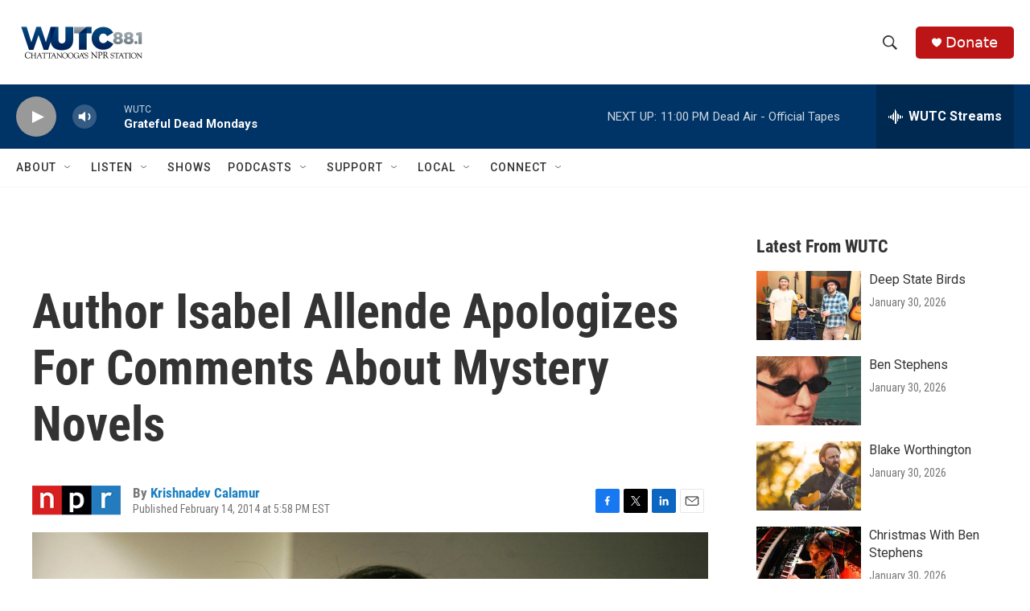

--- FILE ---
content_type: text/html; charset=utf-8
request_url: https://www.google.com/recaptcha/api2/aframe
body_size: 264
content:
<!DOCTYPE HTML><html><head><meta http-equiv="content-type" content="text/html; charset=UTF-8"></head><body><script nonce="188MfurVRlc7tok1OlrNkA">/** Anti-fraud and anti-abuse applications only. See google.com/recaptcha */ try{var clients={'sodar':'https://pagead2.googlesyndication.com/pagead/sodar?'};window.addEventListener("message",function(a){try{if(a.source===window.parent){var b=JSON.parse(a.data);var c=clients[b['id']];if(c){var d=document.createElement('img');d.src=c+b['params']+'&rc='+(localStorage.getItem("rc::a")?sessionStorage.getItem("rc::b"):"");window.document.body.appendChild(d);sessionStorage.setItem("rc::e",parseInt(sessionStorage.getItem("rc::e")||0)+1);localStorage.setItem("rc::h",'1770090679981');}}}catch(b){}});window.parent.postMessage("_grecaptcha_ready", "*");}catch(b){}</script></body></html>